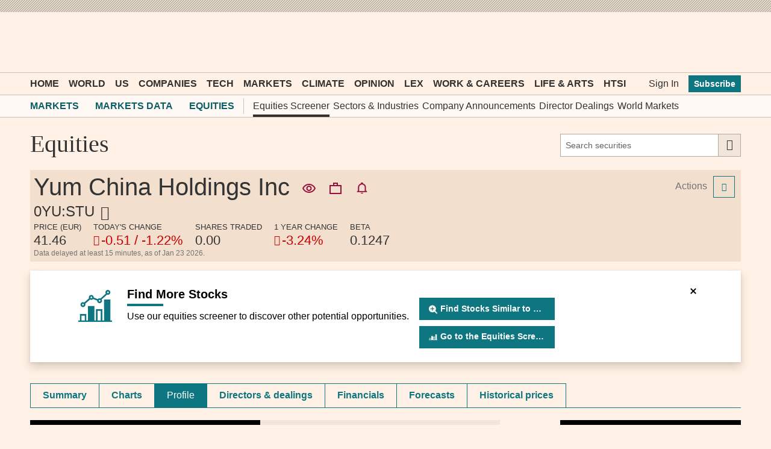

--- FILE ---
content_type: application/javascript
request_url: https://markets.ft.com/data/content/scripts/apps/shared/gtmft.js
body_size: 566
content:
//Google Tag Manager - From FT
(function (w, d) {
    var c = JSON.parse(d.querySelector('[data-o-gtm-config]').innerHTML);
    w.cutsTheMustard = (typeof Function.prototype.bind !== 'undefined');
    if (w.cutsTheMustard) {
        d.documentElement.className = d.documentElement.className.replace(/\bno-js\b/, 'js').replace(/\bcore\b/, 'enhanced');
    }
    const spoor = /spoor-id=([^;]+)/.exec(d.cookie);
    const spoorid = (spoor && spoor.length > 0) ? spoor[1] : '';
    const ftAllocation = /FTAllocation=([^;]+)/.exec(d.cookie);
    const ftallocationguid = (ftAllocation && ftAllocation.length > 0) ? ftAllocation[1] : '';
    w.MOD = {
        baseUrl: c.base_url,
        adTargeting: {
            spoorId: spoorid,
            ftAllocationGuid: ftallocationguid
        }
    };
})(window, document);

--- FILE ---
content_type: application/x-javascript; charset=utf-8
request_url: https://markets.ft.com/data/DynamicAssets/PageManagerInit?routeController=equitiestearsheet&routeAction=profile
body_size: 912
content:
$(function() {
	// Inline Scripts:
	var RouteData = { 'controller':'equitiestearsheet', 'action':'profile' };
	var WebId = 'ftdefaultuser';

	// PageManager Definition:
(function() {

    window.PageManager = function () {

    };

    PageManager.prototype = new MOD.BasePageManager();

    PageManager.prototype.init = function () {
    	new MOD.NoContentMessage();
        new MOD.UI.ShowMoreLink('.mod-tearsheet-overview');
        new MOD.UI.ShowMoreLink('.mod-tearsheet-profile');
        new MOD.InstitutionalShareholdersApp('.mod-institutional-shareholders');
        new MOD.MergersAndAcquisitionsTearsheetApp('.mod-mergers-aquisitions');
        new MOD.PeerAnalysisApp();
        this.initCommonModules();
    };


})();

	// PageManager Setup:
	var PageManagerClass =
			typeof(PageManager) == 'undefined'
			? function(){}
			: PageManager;

	var wsod = window['WSOD'] || {};
	var pm = new PageManagerClass();

	if (pm.init) {
		pm.init();
	}

	wsod.PageManager = pm;
});
